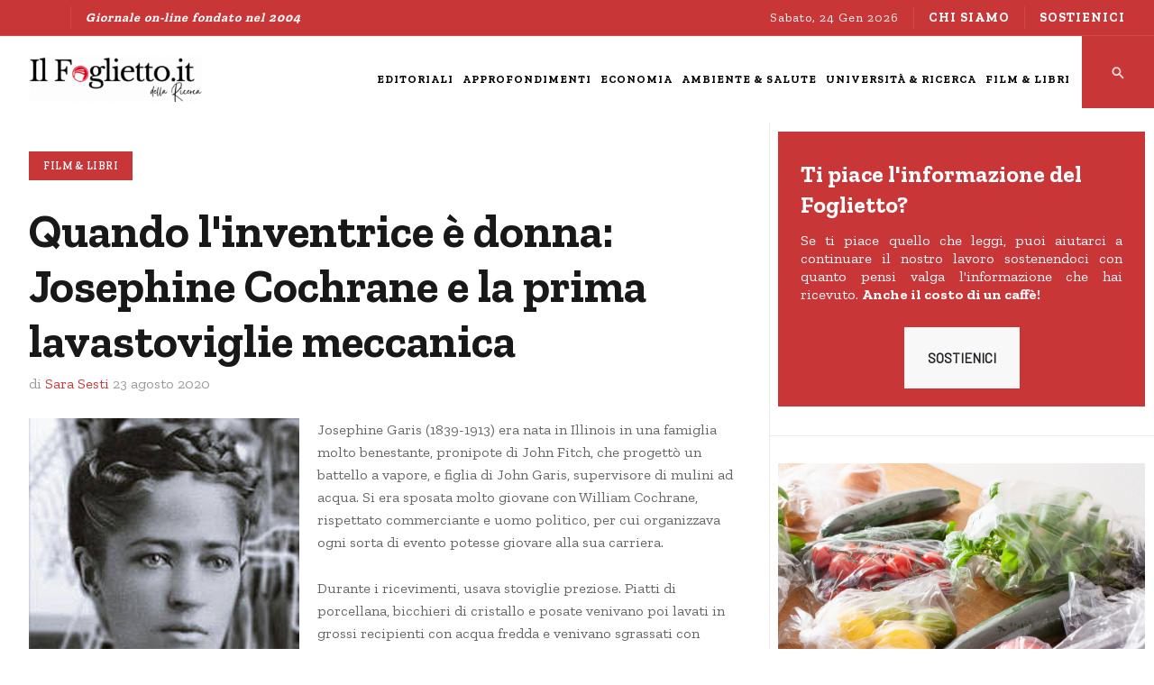

--- FILE ---
content_type: text/html; charset=utf-8
request_url: https://www.ilfoglietto.it/il-foglietto/6227-quando-l-inventrice-e-donna-josephine-cochrane-e-la-prima-lavastoviglie-meccanica
body_size: 9809
content:
<!DOCTYPE html>
<html xmlns="http://www.w3.org/1999/xhtml" class="j4" xml:lang="it-it" lang="it-it" dir="ltr">

<head>
  <!-- Google tag (gtag.js) -->
<script async src="https://www.googletagmanager.com/gtag/js?id=G-3CGBW3PY0C"></script>
<script>
  window.dataLayer = window.dataLayer || [];
  function gtag(){dataLayer.push(arguments);}
  gtag('js', new Date());

  gtag('config', 'G-3CGBW3PY0C');
</script>

<link rel="apple-touch-icon" sizes="57x57" href="/apple-icon-57x57.png">
<link rel="apple-touch-icon" sizes="60x60" href="/apple-icon-60x60.png">
<link rel="apple-touch-icon" sizes="72x72" href="/apple-icon-72x72.png">
<link rel="apple-touch-icon" sizes="76x76" href="/apple-icon-76x76.png">
<link rel="apple-touch-icon" sizes="114x114" href="/apple-icon-114x114.png">
<link rel="apple-touch-icon" sizes="120x120" href="/apple-icon-120x120.png">
<link rel="apple-touch-icon" sizes="144x144" href="/apple-icon-144x144.png">
<link rel="apple-touch-icon" sizes="152x152" href="/apple-icon-152x152.png">
<link rel="apple-touch-icon" sizes="180x180" href="/apple-icon-180x180.png">
<link rel="icon" type="image/png" sizes="192x192"  href="/android-icon-192x192.png">
<link rel="icon" type="image/png" sizes="32x32" href="/favicon-32x32.png">
<link rel="icon" type="image/png" sizes="96x96" href="/favicon-96x96.png">
<link rel="icon" type="image/png" sizes="16x16" href="/favicon-16x16.png">
<link rel="manifest" href="/manifest.json">
<meta name="msapplication-TileColor" content="#ffffff">
<meta name="msapplication-TileImage" content="/ms-icon-144x144.png">
<meta name="theme-color" content="#ffffff">
  <meta charset="utf-8">
	<meta name="rights" content="Copyright - Usi Ricerca">
	<meta name="author" content="Sara Sesti">
	<meta name="robots" content="max-snippet:-1, max-image-preview:large, max-video-preview:-1">
	<meta property="og:title" content="Quando l&amp;#039;inventrice &amp;egrave; donna: Josephine Cochrane e la prima lavastoviglie meccanica">
	<meta property="og:type" content="article">
	<meta property="og:description" content="Josephine Garis (1839-1913) era nata in Illinois in una famiglia molto benestante, pronipote di John Fitch, che progett&amp;ograve; un battello a vapore, e figlia di John Garis, supervisore di mulini ad acqua. Si era sposata molto giovane con William Cochrane, rispettato commerciante e uomo politico, per cui organizzava ogni sorta di evento potesse giovare alla sua carriera.">
	<meta property="og:locale" content="it_IT">
	<meta property="og:site_name" content="IlFoglietto.it">
	<meta property="og:image" content="https://www.ilfoglietto.it/images/stories/foto/Autori/Josephine_Cochrane.jpg">
	<meta property="og:url" content="https://www.ilfoglietto.it/il-foglietto/6227-quando-l-inventrice-e-donna-josephine-cochrane-e-la-prima-lavastoviglie-meccanica">
	<meta property="article:published_time" content="2020-08-23T16:36:00+00:00">
	<meta property="article:modified_time" content="2023-03-22T19:02:26+00:00">
	<meta property="article:section" content="Film &amp;amp; Libri">
	<meta property="article:author" content="Redazione">
	<meta name="description" content="IlFoglietto.it è un giornale online con notizie dal mondo su università, ricerca, ambiente, salute, economia, film, libri ed eventi culturali e scientifici.">
	<meta name="generator" content="Joomla! - Open Source Content Management">
	<title>IlFoglietto.it - Quando l'inventrice è donna: Josephine Cochrane e la prima lavastoviglie meccanica</title>
	<link href="/favicon.ico" rel="icon" type="image/vnd.microsoft.icon">
<link href="/plugins/system/t4/themes/base/vendors/font-awesome5/css/all.min.css?8e06475d4002bce5e26dd822ae35dd5f" rel="stylesheet" />
	<link href="/plugins/system/t4/themes/base/vendors/font-awesome/css/font-awesome.min.css?8e06475d4002bce5e26dd822ae35dd5f" rel="stylesheet" />
	<link href="/plugins/system/t4/themes/base/vendors/icomoon/css/icomoon.css?8e06475d4002bce5e26dd822ae35dd5f" rel="stylesheet" />
	<link href="/templates/ja_flix/css/jomsocial.css?8e06475d4002bce5e26dd822ae35dd5f" rel="stylesheet" />
	<link href="/templates/ja_flix/js/owl-carousel/owl.carousel.min.css?8e06475d4002bce5e26dd822ae35dd5f" rel="stylesheet" />
	<link href="/templates/ja_flix/fonts/ionicons/css/ionicons.min.css?8e06475d4002bce5e26dd822ae35dd5f" rel="stylesheet" />
	<link href="/media/vendor/joomla-custom-elements/css/joomla-alert.min.css?0.2.0" rel="stylesheet" />
	<link href="/media/t4/optimize/css/cba82f6a084f79e2f65b3db344fefb30.css" rel="stylesheet" />
	<link href="https://fonts.googleapis.com/css?family=Barlow%3A%7CZilla+Slab%3A400%2C600%2C700" rel="stylesheet" />
<script src="/media/vendor/jquery/js/jquery.min.js?3.7.1"></script>
	<script src="/media/legacy/js/jquery-noconflict.min.js?647005fc12b79b3ca2bb30c059899d5994e3e34d"></script>
	<script src="/media/vendor/jquery-migrate/js/jquery-migrate.min.js?3.4.1"></script>
	<script src="/plugins/system/t4/themes/base/vendors/bootstrap/js/bootstrap.bundle.min.js?8e06475d4002bce5e26dd822ae35dd5f"></script>
	<script src="/templates/ja_flix/js/owl-carousel/owl.carousel.min.js?8e06475d4002bce5e26dd822ae35dd5f"></script>
	<script type="application/json" class="joomla-script-options new">{"joomla.jtext":{"ERROR":"Errore","MESSAGE":"Messaggio","NOTICE":"Avviso","WARNING":"Attenzione","JCLOSE":"Chiudi","JOK":"OK","JOPEN":"Apri"},"system.paths":{"root":"","rootFull":"https:\/\/www.ilfoglietto.it\/","base":"","baseFull":"https:\/\/www.ilfoglietto.it\/"},"csrf.token":"0912d601efa5ddef878c833e4313627c"}</script>
	<script src="/media/system/js/core.min.js?ee06c8994b37d13d4ad21c573bbffeeb9465c0e2"></script>
	<script src="/media/system/js/messages-es5.min.js?c29829fd2432533d05b15b771f86c6637708bd9d" nomodule defer></script>
	<script src="/media/vendor/bootstrap/js/bootstrap-es5.min.js?5.3.2" nomodule defer></script>
	<script src="/media/system/js/messages.min.js?7f7aa28ac8e8d42145850e8b45b3bc82ff9a6411" type="module"></script>
	<script src="/media/vendor/bootstrap/js/dropdown.min.js?5.3.2" type="module"></script>
	<script src="/media/vendor/bootstrap/js/collapse.min.js?5.3.2" type="module"></script>
	<script src="/media/t4/optimize/js/8a96bb9adabc96e95efbcb33166d22fe.js"></script>
	<script type="application/ld+json">{"@context":"http:\/\/schema.org","@type":"Notiziario on-line","name":"Il Foglietto della Ricerca","url":"https:\/\/ilfoglietto.it","logo":"https:\/\/www.ilfoglietto.it\/images\/stories\/foto\/banner\/ilfoglietto_2015_390x90.png","image":"https:\/\/www.ilfoglietto.it\/images\/stories\/foto\/banner\/ilfoglietto_2015_390x90.png","sameAs":["https:\/\/www.facebook.com\/ilfoglietto\/","@usiricerca","https:\/\/www.youtube.com\/channel\/UCh5K9eVDvAjXlJ4KVKjq9kw\/featured"]}</script>
	<!-- Start: Dati strutturati di Google  -->
			
<script type="application/ld+json" data-type="gsd">
{
    "@context": "https://schema.org",
    "@type": "BreadcrumbList",
    "itemListElement": [
        {
            "@type": "ListItem",
            "position": 1,
            "name": "Home",
            "item": "https://www.ilfoglietto.it/"
        },
        {
            "@type": "ListItem",
            "position": 2,
            "name": "Il Foglietto",
            "item": "https://www.ilfoglietto.it/il-foglietto.html"
        },
        {
            "@type": "ListItem",
            "position": 3,
            "name": "Film &amp; Libri",
            "item": "https://www.ilfoglietto.it/film-libri.html"
        },
        {
            "@type": "ListItem",
            "position": 4,
            "name": "Quando l'inventrice è donna: Josephine Cochrane e la prima lavastoviglie meccanica",
            "item": "https://www.ilfoglietto.it/il-foglietto/6227-quando-l-inventrice-e-donna-josephine-cochrane-e-la-prima-lavastoviglie-meccanica"
        }
    ]
}
</script>
			<!-- End: Dati strutturati di Google  -->


  <!--[if lt IE 9]>
    <script src="/media/jui/js/html5.js"></script>
  <![endif]-->
  <meta name="viewport"  content="width=device-width, initial-scale=1, maximum-scale=1, user-scalable=yes"/>
  <style  type="text/css">
    @-webkit-viewport   { width: device-width; }
    @-moz-viewport      { width: device-width; }
    @-ms-viewport       { width: device-width; }
    @-o-viewport        { width: device-width; }
    @viewport           { width: device-width; }
  </style>
  <meta name="HandheldFriendly" content="true"/>
  <meta name="apple-mobile-web-app-capable" content="YES"/>
  <!-- //META FOR IOS & HANDHELD -->
  
</head>

<body class="site-default navigation-default theme-default layout-default-sidebar-r nav-breakpoint-xl navigation-hide com_content view-article item-818  foglietto" data-jver="4">
  
  <div class="t4-offcanvas" data-offcanvas-options='{"modifiers":"right,overlay"}' id="off-canvas-right" role="complementary" style="display:none;">
	<div class="t4-off-canvas-header">
	 		  <a href="https://www.ilfoglietto.it/" title="Il Foglietto della Ricerca">
	  	    	  	
	    	      <img class="logo-img" src="/images/logo/logo_v2_aninamto_ilfoglietto.it_2023_27070.gif" alt="Il Foglietto della Ricerca" />
	    
	  	  </a>
	  		<button type="button" class="close js-offcanvas-close" data-dismiss="modal" aria-hidden="true">×</button>
	</div>

	<div class="t4-off-canvas-body menu-item-def" data-effect="def">
		<div class="t4-module module " id="Mod296"><div class="module-inner"><div class="module-ct"><nav class="navbar">
<ul class="nav navbar-nav ">
<li class="nav-item item-523"><a href="/editoriali.html" itemprop="url" class="nav-link"><span itemprop="name">Editoriali</span></a></li><li class="nav-item item-512"><a href="/approfondimenti.html" itemprop="url" class="nav-link"><span itemprop="name">Approfondimenti</span></a></li><li class="nav-item item-2588"><a href="/economia.html" itemprop="url" class="nav-link"><span itemprop="name">Economia</span></a></li><li class="nav-item item-2279"><a href="/ambiente-salute.html" itemprop="url" class="nav-link"><span itemprop="name">Ambiente &amp; Salute</span></a></li><li class="nav-item item-457"><a href="/universita-ricerca.html" itemprop="url" class="nav-link"><span itemprop="name">Università &amp; Ricerca</span></a></li><li class="nav-item item-2587"><a href="/film-libri.html" itemprop="url" class="nav-link"><span itemprop="name">Film &amp; Libri</span></a></li></ul></nav></div></div></div>
	</div>

	</div>
  <main>
    <div class="t4-wrapper">
      <div class="t4-content">
        <div class="t4-content-inner">
          
<div id="t4-topbar" class="t4-section  t4-topbar  t4-palette-dark">
<div class="t4-section-inner container-fluid"><div class="t4-row row">
<div class="t4-col topbar-l col-sm d-none d-sm-none d-md-none d-lg-block d-xl-block">

<div class="social-follow-wrap">
  <div class="social-follow d-flex justify-content-end">
  	    	<div class="social-inner">
    		<a href="https://www.facebook.com/ilfoglietto" title="Facebook">
          <span class="fa fa-facebook"></span>
    			<span class="d-none">Facebook</span>
    		</a>
    	</div>
        	<div class="social-inner">
    		<a href="https://twitter.com/usiricerca" title="Twitter">
          <span class="fa fa-twitter"></span>
    			<span class="d-none">Twitter</span>
    		</a>
    	</div>
        	<div class="social-inner">
    		<a href="https://www.youtube.com/c/IlfogliettoIt" title="Youtube">
          <span class="fa fa-youtube"></span>
    			<span class="d-none">Youtube</span>
    		</a>
    	</div>
      </div>
</div>


<div class="custom"  >
	<p><em><strong>Giornale on-line fondato nel 2004</strong><em></em></em></p></div>

</div>
<div class="t4-col topbar-r col-sm">

<div class="time-now">
  Sabato, 24 Gen 2026</div><nav class="navbar">
<ul class="nav navbar-nav -nav">
<li class="nav-item item-470"><a href="/chi-siamo.html" itemprop="url" class="nav-link"><span itemprop="name">CHI SIAMO</span></a></li><li class="nav-item item-1520"><a href="/sostienici.html" itemprop="url" class=" bottone nav-link"><span itemprop="name">SOSTIENICI</span></a></li></ul></nav>
</div>
</div></div>
</div>

<div id="t4-header" class="t4-section  t4-header  t4-palette-mainnav"><!-- HEADER BLOCK -->
<header id="t4-header-wrap" class="t4-header w-100">
  <div class="t4-header-inner">
    <div class="row no-gutters d-flex align-content-center justify-content-between flex-nowrap">
      <div class="col-auto t4-logo-header d-flex align-content-center">
        <div class="navbar-brand logo-image">
    <a href="https://www.ilfoglietto.it/" title="Il Foglietto della Ricerca">
        	
          <img class="logo-img" width="270" height="70" src="/images/logo/logo_v2_aninamto_ilfoglietto.it_2023_27070.gif" alt="Il Foglietto della Ricerca" />
    
    </a>
  </div>

      </div>

      <div class="t4-megamenu-wrap col-auto d-flex justify-content-end col-xl-8">
        <div class="t4-navbar d-flex align-content-center">
          
<nav class="navbar navbar-expand-xl">
<div id="t4-megamenu-magazine" class="t4-megamenu collapse navbar-collapse elastic animate" data-duration="600">

<ul class="nav navbar-nav level0"  itemscope="itemscope" itemtype="http://www.schema.org/SiteNavigationElement">
<li class="nav-item" data-id="523" data-level="1"><a href="/editoriali.html" itemprop="url" class="nav-link"><span itemprop="name">Editoriali</span></a></li><li class="nav-item" data-id="512" data-level="1"><a href="/approfondimenti.html" itemprop="url" class="nav-link"><span itemprop="name">Approfondimenti</span></a></li><li class="nav-item" data-id="2588" data-level="1"><a href="/economia.html" itemprop="url" class="nav-link"><span itemprop="name">Economia</span></a></li><li class="nav-item" data-id="2279" data-level="1"><a href="/ambiente-salute.html" itemprop="url" class="nav-link"><span itemprop="name">Ambiente &amp; Salute</span></a></li><li class="nav-item" data-id="457" data-level="1"><a href="/universita-ricerca.html" itemprop="url" class="nav-link"><span itemprop="name">Università &amp; Ricerca</span></a></li><li class="nav-item" data-id="2587" data-level="1"><a href="/film-libri.html" itemprop="url" class="nav-link"><span itemprop="name">Film &amp; Libri</span></a></li></ul></div>
</nav>

        </div>

        <div class="t4-header-right d-flex">
	        <div class="head-search">
	          

<div class="custom"  >
	<div><a href="/risultato-della-ricerca.html"><img src="/images/Schermata_2023-08-10_alle_15.02.17.png" alt="Schermata 2023 08 10 alle 15.02.17" style="width: 100%;" /></a></div></div>

	        </div>
	        
	        <span id="triggerButton" class="btn js-offcanvas-trigger t4-offcanvas-toggle d-xl-none" data-offcanvas-trigger="off-canvas-right"><i class="fa fa-bars toggle-bars"></i></span>

	        
	      </div>
      </div>
    </div>
  </div>
</header>
<!-- // HEADER BLOCK --></div>


<div id="t4-main-body" class="t4-section  t4-main-body"><div class="t4-row row">
<div class="t4-col component col-12 col-xl-8 col-lg">
<div id="system-message-container" aria-live="polite"></div>
<div class="com-content-article item-page foglietto type-article no-fullimage" itemscope itemtype="https://schema.org/Article">
	<meta itemprop="inLanguage" content="it-IT">

									
	<div class="container">
		<div class="container-inner">
			
			
						
			
							<div class="aside-before-title">
					<div class="category-primary">
			    	<div class="category-name">
						<a href="/film-libri.html" itemprop="genre">Film &amp; Libri</a>	</div>			    </div>
			  </div>
		  
						<div class="page-header">
									<h2 itemprop="headline">
						Quando l&#039;inventrice è donna: Josephine Cochrane e la prima lavastoviglie meccanica					</h2>
				
				
				
				
			</div>
			
										
						
							<dl class="article-info text-muted">

	
		<dt class="article-info-term">
							Dettagli					</dt>

					<dd class="createdby" itemprop="author" itemscope itemtype="https://schema.org/Person">
					di  <span itemprop="name">Sara Sesti</span>	</dd>

<span style="display: none;" itemprop="publisher" itemtype="http://schema.org/Organization" itemscope>
			<span itemprop="name">Sara Sesti</span>	<span itemprop="logo" itemscope itemtype="https://schema.org/ImageObject">
    <img src="https://www.ilfoglietto.it//templates/ja_flix/images/logo.png" alt="logo" itemprop="url" />
    <meta itemprop="width" content="auto" />
    <meta itemprop="height" content="auto" />
  </span>
</span>
      		
		
		
					<dd class="published">
	<span class="fa fa-calendar" aria-hidden="true"></span>
	<time datetime="2020-08-23T18:36:00+02:00" itemprop="datePublished">
		23 Agosto 2020	</time>
</dd>
		
	
			
		
			</dl>
			
			
			
						
										
			
				
			
			<div itemprop="articleBody" class="com-content-article__body">
				<p><img src="/images/stories/foto/Autori/Josephine_Cochrane.jpg" alt="" style="margin-right: 20px; float: left;" title="Josephine Cochrane" />Josephine Garis (1839-1913) era nata in Illinois in una famiglia molto benestante, pronipote di John Fitch, che progettò un battello a vapore, e figlia di John Garis, supervisore di mulini ad acqua. Si era sposata molto giovane con William Cochrane, rispettato commerciante e uomo politico, per cui organizzava ogni sorta di evento potesse giovare alla sua carriera.</p>
 
<p>Durante i ricevimenti, usava stoviglie preziose. Piatti di porcellana, bicchieri di cristallo e posate venivano poi lavati in grossi recipienti con acqua fredda e venivano sgrassati con limone, aceto o cenere. Un lavoraccio che spesso provocava la rottura degli oggetti più delicati e che spesso non li puliva a fondo.</p>
<p>Anche se non si occupava direttamente della cucina, poiché disponeva di molta servitù, Josephine desiderava "qualcosa" che potesse lavare i piatti meglio, più velocemente e senza scheggiare le preziose porcellane.</p>
<p>Un bel giorno sbottò con una frase passata alla storia: “Se nessuno ha ancora inventato una macchina per lavare i piatti, lo farò io stessa!” E così fece.</p>
<p>La cosa curiosa è che non aveva nessuna conoscenza tecnica, ma solo molto senso pratico e l’esempio dei suoi familiari.</p>
<p>Dopo aver preso misure accurate delle stoviglie, costruì dei compartimenti adattati a piatti, tazze e piattini, quindi li collocò in una ruota che giaceva all'interno di una caldaia di rame. Un motore girava il volante, mentre acqua calda mista a sapone schizzata dal fondo della caldaia pioveva sulle stoviglie.</p>
<p>Josephine brevettò il suo progetto nel 1886 e la macchina entrò subito in produzione. L’opinione pubblica la ritenne più un capriccio che un elettrodomestico utile e, per circa una cinquantina d’anni, venne snobbata dalle famiglie mentre trovò un ampio utilizzo nell’industria americana della ristorazione e del turismo in alberghi e ristoranti.</p>
<p>Espose la sua macchina alla Fiera Colombiana di Chicago del 1893 e vinse il primo premio, quindi decise di produrla da sola: fondò un'azienda che divenne quello che è ora la <em>KitchenAid</em>, ancora attiva.</p>
<p>Non ci resta che ricordarla e ringraziarla per aver inventato uno degli apparecchi più apprezzati da chi deve sbrigare lavori domestici.</p>
<p><em>Per saperne di più del talento pratico delle donne: “<strong>Scienziate nel tempo. Più di 100 biografie</strong>", pag. 250, € 16, Ledizioni, Milano 2020. Disponibile in libreria e on-line su Ledizioni, Amazon, IBS, Feltrinelli, anche in versione e-book a € 6.99</em>.</p>
<p>(4 – continua)</p>
<p><em><img src="/images/stories/foto/Autori/Sara_Sesti.jpg" alt="" style="margin-right: 20px;" />sara sesti</em><br /><em>Matematica, ricercatrice su " Donne e scienza", collabora con l'Università delle donne di Milano</em><br /><a href="https://www.facebook.com/sara.sesti13"><em>facebook.com/sara.sesti13</em></a></p>
<p><span style="text-decoration: underline;"><strong>ALTRI ARTICOLI</strong></span></p>
<p><a href="/il-foglietto/6216-donne-di-scienza-sulle-tracce-dell-assenza">Donne di scienza. Sulle tracce dell'assenza</a><br /><a href="/il-foglietto/6219-nancy-grace-roman-l-astronoma-madre-del-telescopio-spaziale-hubble">Nancy Grace Roman, l'astronoma madre del telescopio spaziale Hubble</a><br /><a href="/Una%20matematica%20tra%20giudizi%20e%20pregiudizi:%20Sofia%20Kovalevskaja">Una matematica tra giudizi e pregiudizi: Sofia Kovalevskaja</a></p>			</div>

			
<nav class="pagenavigation">
    <span class="pagination ms-0">
                <a class="btn btn-sm btn-secondary previous" href="/film-libri/6231-l-omaggio-di-venezia-a-hedy-lamarr-dal-film-extase-all-invenzione-dello-spread-spectrum.html" rel="prev">
            <span class="visually-hidden">
                Articolo precedente: L&#039;omaggio di Venezia a Hedy Lamarr, dal film &quot;Extase&quot; all&#039;invenzione dello &quot;Spread spectrum&quot;            </span>
            <span class="icon-chevron-left" aria-hidden="true"></span> <span aria-hidden="true">Indietro</span>            </a>
                    <a class="btn btn-sm btn-secondary next" href="/film-libri/6222-una-matematica-tra-giudizi-e-pregiudizi-sofia-kovalevskaja.html" rel="next">
            <span class="visually-hidden">
                Articolo successivo: Una matematica tra giudizi e pregiudizi: Sofia Kovalevskaja            </span>
            <span aria-hidden="true">Avanti</span> <span class="icon-chevron-right" aria-hidden="true"></span>            </a>
        </span>
</nav>

			
						
			
								</div>
	</div>
</div>

</div>
<div class="t4-col right-section-1 col-sm col-md-12 col-lg-4">
<div class="t4-module module " id="Mod313"><div class="module-inner"><div class="module-ct">

<div class="custom"  >
	<div class="sostieni" style="text-align: left; line-height: 1.3; padding: 5px 25px 20px 25px;">
<h3><span style="color: #ffffff;"><strong>Ti piace l'informazione del Foglietto?</strong></span></h3>
<p style="text-align: justify;">Se ti piace quello che leggi, puoi aiutarci a continuare il nostro lavoro sostenendoci con quanto pensi valga l'informazione che hai ricevuto. <strong>Anche il costo di un caffè!</strong></p>
<p style="text-align: center;"><a href="/sostieni-il-foglietto-della-ricerca.html" class="btn btn-light">SOSTIENICI</a></p>
</div></div>
</div></div></div><div class="t4-module module " id="Mod294"><div class="module-inner"><div class="module-ct">
<div class="row no-gutters ja-news ja-news-2 ">	
					
			<div class="news-medium col-md-12 ">
				<div class="news-item">
					<div class="article-inner">
						

<figure class="pull-left item-image">
			<a href="/ambiente-salute/7866-sinergia-tra-unipi-e-consorzio-biorepack-per-smascherare-le-bioplastiche-illegali.html">
			<img src="/images/2023_AMBIENTE-SALUTE/Bioplastiche2.png#joomlaImage://local-images/2023_AMBIENTE-SALUTE/Bioplastiche2.png?width=1280&amp;height=720"
				 alt="empty alt"
			/>
		</a>
		
	
	</figure>


						<div class="article-content">
															<aside class="article-aside aside-before-title">
									<dl class="article-info muted">
									<dt class="article-info-term">
										Dettagli									</dt>
																					<dd class="mod-articles-category-category category-primary">
												<a href="/ambiente-salute.html">Ambiente & Salute</a>											</dd>
																			</dl>
								</aside>
							
															<h3 class="mod-articles-category-title article-title "><a href="/ambiente-salute/7866-sinergia-tra-unipi-e-consorzio-biorepack-per-smascherare-le-bioplastiche-illegali.html">Sinergia tra UniPi e Consorzio Biorepack per smascherare le bioplastiche illegali</a></h3>
							
															<div class="mod-articles-category-introtext mt-3">
									Fornire uno strumento affidabile per individuare e quantificare il materiale non biodegradabile...								</div>
							
							
							
							<aside class="article-aside aside-after-title">
								<dl class="article-info m-0 mt-2 muted">
									<dt class="article-info-term">
										Dettagli									</dt>
																			<dd class="mod-articles-category-writtenby author-name">
											di <span>Redazione</span>										</dd>
									
																			<dd class="mod-articles-category-date">
											il 23-01-2026										</dd>
									
																	</dl>
							</aside>
						</div>
					</div>
				</div>
			</div>
		
			<div class="news-small col-md-12 clearfix ">
				<div class="news-item">
					<div class="article-inner">
						

<figure class="pull-left item-image">
			<a href="/universita-ricerca/7865-tumori-collo-dell’utero-diagnosi-precoce-con-la-spettroscopia-raman.html">
			<img src="/images/2023_UNIVERSITA-RICERCA/Laboratorio_con_microscopio.png#joomlaImage://local-images/2023_UNIVERSITA-RICERCA/Laboratorio_con_microscopio.png?width=1280&amp;height=720"
				 alt="empty alt"
			/>
		</a>
		
	
	</figure>


						<div class="article-content">
							
															<h3 class="mod-articles-category-title article-title "><a href="/universita-ricerca/7865-tumori-collo-dell’utero-diagnosi-precoce-con-la-spettroscopia-raman.html">Tumori collo dell’utero: diagnosi precoce con la spettroscopia Raman</a></h3>
							
															<div class="mod-articles-category-introtext mt-3">
									Uno studio pilota multidisciplinare coordinato dalla <em>Sapienza</em> ha sperimentato una tecnica...								</div>
							
							
							
							<aside class="article-aside aside-after-title">
								<dl class="article-info m-0 mt-2 muted">
									<dt class="article-info-term">
										Dettagli									</dt>
																			<dd class="mod-articles-category-writtenby author-name">
											di <span>Redazione</span>										</dd>
									
																			<dd class="mod-articles-category-date">
											il 23-01-2026										</dd>
									
																	</dl>
							</aside>
						</div>
					</div>
				</div>
			</div>
		
			<div class="news-small col-md-12 clearfix ">
				<div class="news-item">
					<div class="article-inner">
						

<figure class="pull-left item-image">
			<a href="/editoriali/7864-quant’è-dura-la-vita-dei-previsori-professionisti.html">
			<img src="/images/2023_EDITORIALI/Previsori_economici.png#joomlaImage://local-images/2023_EDITORIALI/Previsori_economici.png?width=1280&amp;height=720"
				 alt="empty alt"
			/>
		</a>
		
	
	</figure>


						<div class="article-content">
							
															<h3 class="mod-articles-category-title article-title "><a href="/editoriali/7864-quant’è-dura-la-vita-dei-previsori-professionisti.html">Quant’è dura la vita dei previsori professionisti</a></h3>
							
															<div class="mod-articles-category-introtext mt-3">
									E’ diventata davvero difficile la vita dei previsori professionisti. Ci mettono settimane a...								</div>
							
							
							
							<aside class="article-aside aside-after-title">
								<dl class="article-info m-0 mt-2 muted">
									<dt class="article-info-term">
										Dettagli									</dt>
																			<dd class="mod-articles-category-writtenby author-name">
											di <span>Maurizio Sgroi</span>										</dd>
									
																			<dd class="mod-articles-category-date">
											il 21-01-2026										</dd>
									
																	</dl>
							</aside>
						</div>
					</div>
				</div>
			</div>
		
			<div class="news-small col-md-12 clearfix ">
				<div class="news-item">
					<div class="article-inner">
						

<figure class="pull-left item-image">
			<a href="/editoriali/7863-l-insostenibilità-sociale-crescente-del-sistema-previdenziale-attuale.html">
			<img src="/images/2023_ECONOMIA/previdenza_ID_6916.jpg#joomlaImage://local-images/2023_ECONOMIA/previdenza_ID_6916.jpg?width=1280&amp;height=720"
				 alt="empty alt"
			/>
		</a>
		
	
	</figure>


						<div class="article-content">
							
															<h3 class="mod-articles-category-title article-title "><a href="/editoriali/7863-l-insostenibilità-sociale-crescente-del-sistema-previdenziale-attuale.html">L'insostenibilità sociale crescente del sistema previdenziale attuale</a></h3>
							
															<div class="mod-articles-category-introtext mt-3">
									Il 25 agosto 2022, un mese prima delle elezioni politiche, in un comizio a Capitello, frazione del...								</div>
							
							
							
							<aside class="article-aside aside-after-title">
								<dl class="article-info m-0 mt-2 muted">
									<dt class="article-info-term">
										Dettagli									</dt>
																			<dd class="mod-articles-category-writtenby author-name">
											di <span>Franco Mostacci</span>										</dd>
									
																			<dd class="mod-articles-category-date">
											il 20-01-2026										</dd>
									
																	</dl>
							</aside>
						</div>
					</div>
				</div>
			</div>
		
			<div class="news-small col-md-12 clearfix ">
				<div class="news-item">
					<div class="article-inner">
						

<figure class="pull-left item-image">
			<a href="/ambiente-salute/7862-ssn,-corte-dei-conti-persistono-forti-disomogeneità-territoriali-e-criticità-gestionali.html">
			<img src="/images/2023_AMBIENTE-SALUTE/Ospedale.png#joomlaImage://local-images/2023_AMBIENTE-SALUTE/Ospedale.png?width=1280&amp;height=720"
				 alt="empty alt"
			/>
		</a>
		
	
	</figure>


						<div class="article-content">
							
															<h3 class="mod-articles-category-title article-title "><a href="/ambiente-salute/7862-ssn,-corte-dei-conti-persistono-forti-disomogeneità-territoriali-e-criticità-gestionali.html">SSN, Corte dei conti: persistono forti disomogeneità territoriali e criticità gestionali</a></h3>
							
															<div class="mod-articles-category-introtext mt-3">
									Il Sistema Sanitario Nazionale dopo la pandemia risulta ancora segnato da forti disomogeneità...								</div>
							
							
							
							<aside class="article-aside aside-after-title">
								<dl class="article-info m-0 mt-2 muted">
									<dt class="article-info-term">
										Dettagli									</dt>
																			<dd class="mod-articles-category-writtenby author-name">
											di <span>Redazione</span>										</dd>
									
																			<dd class="mod-articles-category-date">
											il 19-01-2026										</dd>
									
																	</dl>
							</aside>
						</div>
					</div>
				</div>
			</div>
		
			<div class="news-small col-md-12 clearfix ">
				<div class="news-item">
					<div class="article-inner">
						

<figure class="pull-left item-image">
			<a href="/film-libri/7861-“divine-comedy”,-film-che-racconta-con-ironia-la-dura-vita-in-iran-dei-registi-non-allineati.html">
			<img src="/images/2023_FILM-LIBRI/Divine_Comedy_poster2.jpg#joomlaImage://local-images/2023_FILM-LIBRI/Divine_Comedy_poster2.jpg?width=1280&amp;height=720"
				 alt="empty alt"
			/>
		</a>
		
	
	</figure>


						<div class="article-content">
							
															<h3 class="mod-articles-category-title article-title "><a href="/film-libri/7861-“divine-comedy”,-film-che-racconta-con-ironia-la-dura-vita-in-iran-dei-registi-non-allineati.html">“Divine Comedy”, film che racconta con ironia la dura vita in Iran dei registi non allineati</a></h3>
							
															<div class="mod-articles-category-introtext mt-3">
									<em>Divine Comedy</em>, regia di Ali Asgari, con Bahram Ark (<em>Bahra</em>), Sadaf Asgari (<em>Sadaf</em>), Faezeh Rad...								</div>
							
							
							
							<aside class="article-aside aside-after-title">
								<dl class="article-info m-0 mt-2 muted">
									<dt class="article-info-term">
										Dettagli									</dt>
																			<dd class="mod-articles-category-writtenby author-name">
											di <span>Redazione</span>										</dd>
									
																			<dd class="mod-articles-category-date">
											il 18-01-2026										</dd>
									
																	</dl>
							</aside>
						</div>
					</div>
				</div>
			</div>
			
			<div class="col-12">
			<div class="category-action text-center">
				<a href="/" class="btn btn-block btn-line" title="View More">
						<span class="ion-android-arrow-forward"></span>
				</a>
			</div>
		</div>
	</div>
</div></div></div>
</div>
</div></div>


<div id="t4-breadcrumbs" class="t4-section  t4-breadcrumbs">
<div class="t4-section-inner container-fluid"><nav role="navigation" aria-label="Breadcrumbs">
	<ol itemscope itemtype="https://schema.org/BreadcrumbList" class="mod-breadcrumbs breadcrumb">
					<li>
				Sei qui: &#160;
			</li>
		
						<li itemprop="itemListElement" itemscope itemtype="https://schema.org/ListItem" class="mod-breadcrumbs__item breadcrumb-item"><span property="item" typeof="WebPage"><a itemprop="item" href="/il-foglietto.html" class="pathway"><span itemprop="name">Il Foglietto</span></a></span>
											<span class="divider"></span>
					
					<meta itemprop="position" content="1">
				</li>
							<li itemprop="itemListElement" itemscope itemtype="https://schema.org/ListItem" class="mod-breadcrumbs__item breadcrumb-item"><span property="item" typeof="WebPage"><a itemprop="item" href="/universita-ricerca.html" class="pathway"><span itemprop="name">Università &amp; Ricerca</span></a></span>
											<span class="divider"></span>
					
					<meta itemprop="position" content="2">
				</li>
							<li aria-current="page" itemprop="itemListElement" itemscope itemtype="https://schema.org/ListItem" class="mod-breadcrumbs__item breadcrumb-item active"><span itemprop="name">Cnr, a sorpresa arrivano le dimissioni del dg Di Bitetto</span>					<meta itemprop="position" content="3">
				</li>
				</ol>
</nav>
</div>
</div>

<div id="t4-footer" class="t4-section  t4-footer  t4-palette-dark">
<div class="t4-section-inner container-fluid"><div class="t4-row row">
<div class="t4-col editore col-sm">


<div class="custom"  >
	<p style="text-align: justify;"><a href="/chi-siamo.html"><img src="/images/stories/foto/banner/logo_usi-ricerca_2015.png" alt="Chi siamo. Editore USI Ricerca - Sindacato lavoratori della ricerca" width="200" height="73" style="display: block; margin-left: auto; margin-right: auto;" title="Chi siamo. Editore USI Ricerca - Sindacato lavoratori della ricerca" /></a></p></div>

</div>
<div class="t4-col il-foglietto-della-ricerca col-sm">


<div class="custom"  >
	<p><strong>ILFOGLIETTO.IT</strong><br /><em>Reg.ne Tribunale di Cosenza n. 6/2016</em><br /><em>Direttore responsabile <strong>Adriana Spera<br /></strong><em>Per contatti <a href="/contatta-la-redazione"><strong>clicca qui</strong></a></em></em></p></div>

</div>
<div class="t4-col policies col-sm">
<nav class="navbar">
<ul class="nav navbar-nav ">
<li class="nav-item item-766"><a href="/cookies-policy.html" itemprop="url" class="nav-link"><span itemprop="name">Cookies Policy</span></a></li></ul></nav>
</div>
<div class="t4-col donazione col-sm">


<div class="custom"  >
	</div>

</div>
<div class="t4-col verified-malware-free col-sm">


<div class="custom"  >
	<p><img src="https://shield.sitelock.com/shield/www.ilfoglietto.it" alt="SiteLock Secure Verified - Sito malware free" width="130" height="74" style="display: block; margin-left: auto; margin-right: auto; margin-top: 10px;" /></p></div>

</div>
</div></div>
</div><a href='javascript:' id='back-to-top'><i class='fa fa-chevron-up'></i><span class='d-none'>Back To Top</span></a>
        </div>
      </div>
    </div>
  </main>
  <script>
// When the user scrolls the page, execute myFunction
window.onscroll = function() {myFunction()};

// Get the header
var header = document.getElementById("t4-header-wrap");

// Get the offset position of the navbar
var sticky = header.offsetTop;

// Add the sticky class to the header when you reach its scroll position. Remove "sticky" when you leave the scroll position
function myFunction() {
  if (window.pageYOffset > sticky) {
    header.classList.add("sticky");
  } else {
    header.classList.remove("sticky");
  }
}
</script>
</body>
</html>
